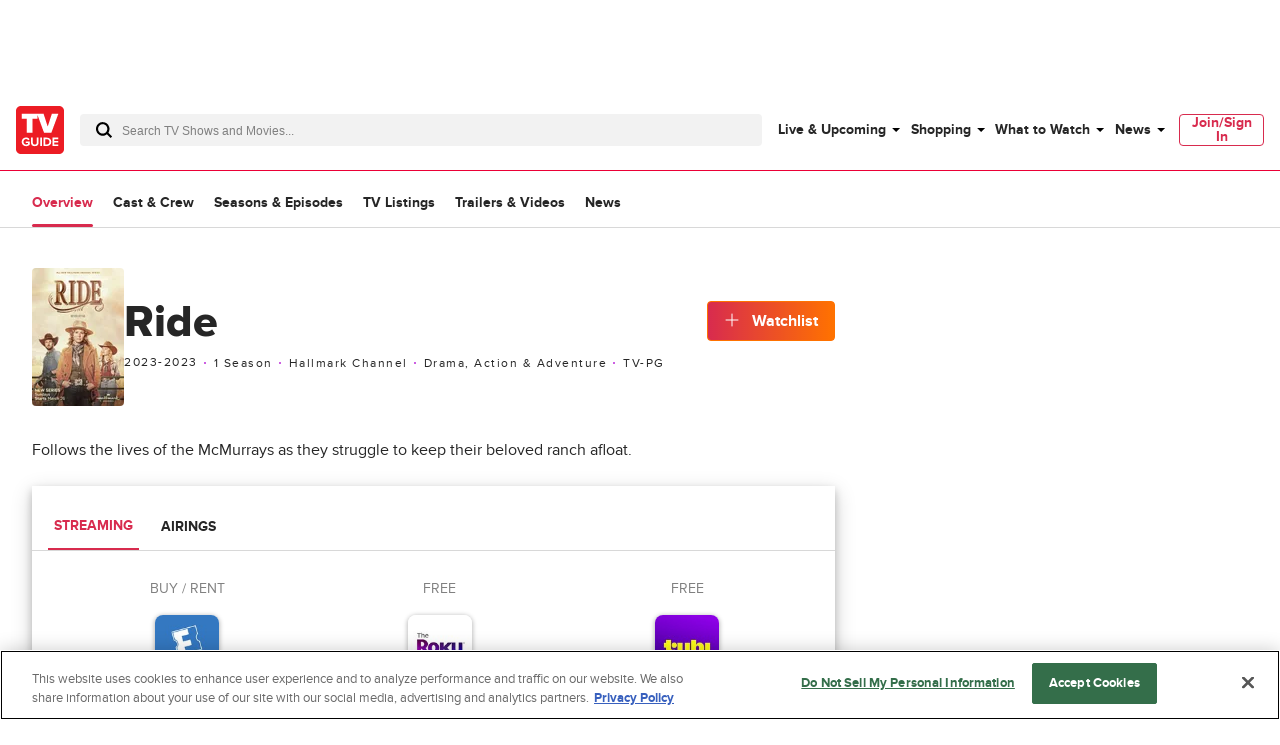

--- FILE ---
content_type: text/plain; charset=utf-8
request_url: https://firestore.googleapis.com/google.firestore.v1.Firestore/Listen/channel?database=projects%2Fplayer1-uds-prod%2Fdatabases%2F(default)&VER=8&RID=18287&CVER=22&X-HTTP-Session-Id=gsessionid&%24httpHeaders=X-Goog-Api-Client%3Agl-js%2F%20fire%2F8.0.2%0D%0AContent-Type%3Atext%2Fplain%0D%0A&zx=o4muxnb5v133&t=1
body_size: -132
content:
51
[[0,["c","0VHRQVO-bitvxf-o0ObfyA","",8,12,30000]]]


--- FILE ---
content_type: text/plain; charset=utf-8
request_url: https://firestore.googleapis.com/google.firestore.v1.Firestore/Listen/channel?database=projects%2Fplayer1-uds-prod%2Fdatabases%2F(default)&gsessionid=z_CWbkyfENnqAZpEvWoga8HN6HEJEhYkDUsyG7xowWk&VER=8&RID=rpc&SID=0VHRQVO-bitvxf-o0ObfyA&CI=1&AID=0&TYPE=xmlhttp&zx=ac1r9bwd2idf&t=1
body_size: -31
content:
710
[[1,[{
  "targetChange": {
    "targetChangeType": "ADD",
    "targetIds": [
      2
    ]
  }
}
]],[2,[{
  "documentDelete": {
    "document": "projects/player1-uds-prod/databases/(default)/documents/a_users/3c5b2f7c-eea3-41bf-9a3a-5b95d812eeea/site/tvg/edition/us/a_service_providers/service_provider",
    "readTime": "2026-01-17T10:37:23.797561Z",
    "removedTargetIds": [
      2
    ]
  }
}
]],[3,[{
  "targetChange": {
    "targetChangeType": "CURRENT",
    "targetIds": [
      2
    ],
    "resumeToken": "CgkIuZTh2LCSkgM=",
    "readTime": "2026-01-17T10:37:23.797561Z"
  }
}
]],[4,[{
  "targetChange": {
    "resumeToken": "CgkIuZTh2LCSkgM=",
    "readTime": "2026-01-17T10:37:23.797561Z"
  }
}
]]]